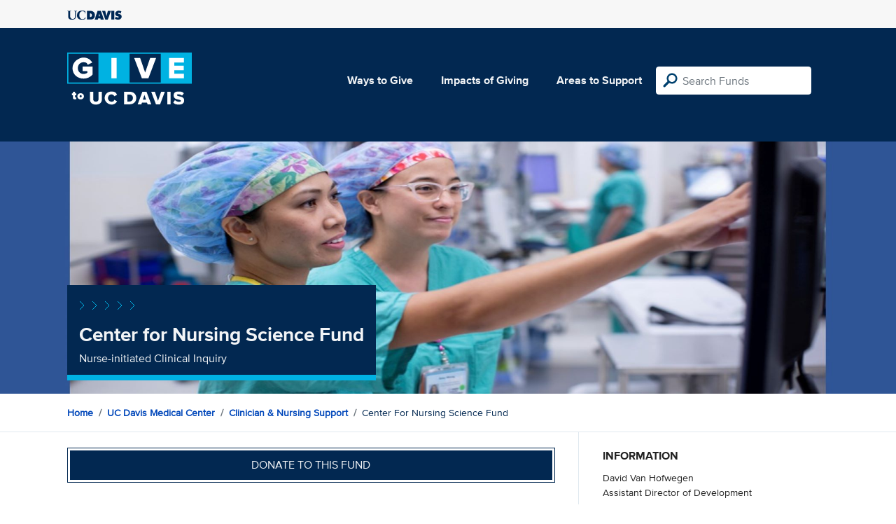

--- FILE ---
content_type: text/html; charset=utf-8
request_url: https://give.ucdavis.edu/Fund/SimilarTo/9300800?areacode=3040&topLevelAreaCode=HSYS&tags=leadership%2Cexcellence%2Cresearch%2Cstaff
body_size: 47
content:
        <div class="col-12 col-md-4 related-fund">
            <a href="/3040/9000863">
                <img class="respo" alt="Nursing Recognition Fund" src="https://give.blob.core.windows.net/giveupload/b77f9207-1412-40c0-9f99-2644ae8b4974-UCD_Hospital2-small.jpg" />
                <h3>Nursing Recognition Fund</h3>

            <p>Support Exceptional Nurses at UC Davis Medical Center!</p>
            </a>
        </div>
        <div class="col-12 col-md-4 related-fund">
            <a href="/3040/125240">
                <img class="respo" alt="Sierra Sacramento Valley Medical Society Alliance Scholarship" src="https://givingserviceproduction.blob.core.windows.net/giveupload/19ab1822-a4f1-49fe-8af5-1f5bec95c408-scholarship-small.png" />
                <h3>Sierra Sacramento Valley Medical Society Alliance Scholarship</h3>

            <p>FNP Annual Student Scholarship</p>
            </a>
        </div>
        <div class="col-12 col-md-4 related-fund">
            <a href="/3040/9100857">
                <img class="respo" alt="Clinical Pastoral Education Fund" src="https://give.blob.core.windows.net/giveupload/197acfcc-ac8a-413d-a0ef-dfbc07758665-pastorallanding2-small.jpg" />
                <h3>Clinical Pastoral Education Fund</h3>

            <p>Make a gift to support Chaplaincy Services &amp; Education</p>
            </a>
        </div>
